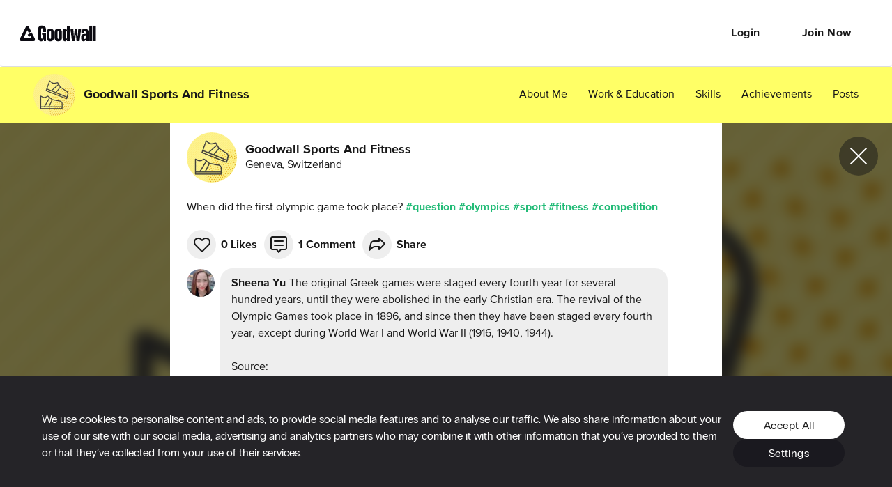

--- FILE ---
content_type: text/html; charset=utf-8
request_url: https://www.goodwall.io/posts/whendidthefirstolympicgametookplace-2e0p2c
body_size: 4515
content:
<!doctype html>
<html lang="en" prefix="og: http://ogp.me/ns#" data-app="goodwall" no-top-bar>
<head>
<title>Goodwall Sports And Fitness&#39;s post on Goodwall - When did the first olympic game took place? #question #olympics #sport #fitness #competition</title>
<link rel="canonical" href="https://www.goodwall.io/posts/whendidthefirstolympicgametookplace-2e0p2c">
<meta name="viewport" content="width=device-width, initial-scale=1, maximum-scale=1">
<meta name="google-site-verification" content="S9Nk0QW6FjbDH_gvsOHQzR7DA7BqlVsIu02YmVtTduE">
<meta name="charset" content="utf-8">
<meta name="language" content="en">
<meta name="application-name" content="Goodwall">
<meta name="description" content="When did the first olympic game took place? #question #olympics #sport #fitness #competition">
<meta name="url" content="https://www.goodwall.io/posts/whendidthefirstolympicgametookplace-2e0p2c">
<meta property="fb:app_id" content="459449720822336">

<meta property="og:type" content="website">
<meta property="og:url" content="https://www.goodwall.io/posts/whendidthefirstolympicgametookplace-2e0p2c">
<meta property="og:title" content="Goodwall Sports And Fitness&#39;s post on Goodwall - - When did the first...">
<meta property="og:description" content="When did the first olympic game took place? #question #olympics #sport #fitness #competition">
<meta property="og:image" content="https://cdn2.goodwall.io?width=1280&amp;height=720&amp;name=Goodwall%20Sports%20And%20Fitness&amp;category=post&amp;skill=&amp;lang=en">
<meta property="og:site_name" content="Goodwall">
<meta property="og:locale" content="en_US" >
<meta property="og:locale:alternate" content="en_GB">
<meta property="og:locale:alternate" content="en_PI">

<meta name="facebook-domain-verification" content="t93ig4sszwjj7i3baij65vuamu41wc" />
<meta name="twitter:title" content="Goodwall Sports And Fitness&#39;s post on Goodwall - When did the first olympic game took place? #question #olympics #sport #fitness #competition" >
<meta name="twitter:description" content="When did the first olympic game took place? #question #olympics #sport #fitness #competition" >
<meta name="twitter:image" content="https://cdn2.goodwall.io?width=1280&amp;height=720&amp;name=Goodwall%20Sports%20And%20Fitness&amp;category=post&amp;skill=&amp;lang=en" >
<meta name="twitter:url" content="https://www.goodwall.io/posts/whendidthefirstolympicgametookplace-2e0p2c" >
<meta name="twitter:card" content="summary_large_image" >
<meta name="twitter:site" content="@Goodwall" >
<meta name="twitter:creator" content="@Goodwall" >

<meta property="al:android:url" content="goodwall://posts/whendidthefirstolympicgametookplace-2e0p2c">
<meta property="al:android:package" content="org.goodwall.app">
<meta property="al:android:app_name" content="Goodwall">
<meta property="al:web:should_fallback" content="false">

<script type="application/ld+json">
  {
    "@context": "https://schema.org",
    "@type": "SocialMediaPosting",
    "url": "https://www.goodwall.io/posts/whendidthefirstolympicgametookplace-2e0p2c",
    "text": "When did the first olympic game took place? #question #olympics #sport #fitness #competition",
    "keywords": ["question","olympics","sport","fitness","competition"],
    "@id": "https://www.goodwall.io/posts/whendidthefirstolympicgametookplace-2e0p2c",
    "headline": "When did the first olympic game took place? #question #olympics #sport #fitness #competition",
    "articleBody": "When did the first olympic game took place? #question #olympics #sport #fitness #competition",
    "author": {
      "@type": "Person",
      "name": "Goodwall%20Sports%20And%20Fitness",
      "url": "https://www.goodwall.io/goodwall-sports-and-fitness-ddf4"
    },
    "potentialAction": {
      "@context": "http://schema.org",
      "@type": "LikeAction",
      "agent": {
        "@type": "Person",
        "name": "Goodwall%20Sports%20And%20Fitness"
      },
      "url": "https://www.goodwall.io/posts/whendidthefirstolympicgametookplace-2e0p2c"
    },
    "datePublished": "2019-12-16T00:51:16.830781",
    "image": [],

    "commentCount": 1,
    "comment": [{"text":"The original Greek games were staged every fourth year for several hundred years, until they were abolished in the early Christian era. The revival of the Olympic Games took place in 1896, and since then they have been staged every fourth year, except during World War I and World War II (1916, 1940, 1944).\n\nSource:\nhttps://www.scholastic.com/teachers/articles/teaching-content/history-olympic-games/","author":{"name":"Sheena Yu","url":"https://www.goodwall.io/sheena-yu","@type":"Person"},"@type":"Comment","@context":"http://schema.org","dateCreated":"2019-12-16T00:54:42.522150"}]
  }
</script>
<link rel="shortcut icon" href="https://cdn2.goodwall.io/app/www/dist/images/favicons/favicon.ico?v=pggv2021">
<link rel="apple-touch-icon" sizes="180x180" href="https://cdn2.goodwall.io/app/www/dist/images/favicons/apple-icon-180x180.png?v=pggv2021">
<link rel="icon" type="image/png" sizes="96x96" href="https://cdn2.goodwall.io/app/www/dist/images/favicons/favicon-96x96.png?v=pggv2021">
<link rel="icon" type="image/png" sizes="32x32" href="https://cdn2.goodwall.io/app/www/dist/images/favicons/favicon-32x32.png?v=pggv2021">
<link rel="icon" type="image/png" sizes="16x16" href="https://cdn2.goodwall.io/app/www/dist/images/favicons/favicon-16x16.png?v=pggv2021">
<link rel="manifest" href="https://cdn2.goodwall.io/app/www/dist/images/favicons/manifest.json?v=pggv2021">
<link rel="mask-icon" href="https://cdn2.goodwall.io/app/www/dist/images/favicons/safari-pinned-tab.svg?v=pggv2021" color="#5bbad5">
<meta name="msapplication-TileColor" content="#ffffff">
<meta name="msapplication-config" content="https://cdn2.goodwall.io/app/www/dist/images/favicons/browserconfig.xml?v=pggv2021">
<meta name="theme-color" content="#ffffff">
<link rel="preload" as="font" type="font/woff2" crossorigin="anonymous" href="https://cdn2.goodwall.io/app/www/dist/spa/src/styles/fonts/goodwall/goodwall-web-20210218.woff2">
<link rel="preload" as="font" type="font/woff2" crossorigin="anonymous" href="https://cdn2.goodwall.io/app/www/dist/spa/src/styles/fonts/proxima-nova/388EB8_1_0.woff2">
<link rel="preload" as="font" type="font/woff2" crossorigin="anonymous" href="https://cdn2.goodwall.io/app/www/dist/spa/src/styles/fonts/proxima-nova/388EB8_2_0.woff2">
<link rel="preload" as="font" type="font/woff2" crossorigin="anonymous" href="https://cdn2.goodwall.io/app/www/dist/spa/src/styles/fonts/proxima-nova/388EB8_5_0.woff2">

<link rel="stylesheet" type="text/css" href="https://cdn2.goodwall.io/app/www/dist/spa/app.20251218091448.css">

<script src="https://unpkg.com/@lottiefiles/lottie-player@latest/dist/lottie-player.js"></script>
<script>
  function botCheck() {
    var botPattern = '(googlebot\/|Googlebot-Mobile|Googlebot-Image|Google favicon|Mediapartners-Google|bingbot|slurp|java|wget|curl|Commons-HttpClient|Python-urllib|libwww|httpunit|nutch|phpcrawl|msnbot|jyxobot|FAST-WebCrawler|FAST Enterprise Crawler|biglotron|teoma|convera|seekbot|gigablast|exabot|ngbot|ia_archiver|GingerCrawler|webmon |httrack|webcrawler|grub.org|UsineNouvelleCrawler|antibot|netresearchserver|speedy|fluffy|bibnum.bnf|findlink|msrbot|panscient|yacybot|AISearchBot|IOI|ips-agent|tagoobot|MJ12bot|dotbot|woriobot|yanga|buzzbot|mlbot|yandexbot|purebot|Linguee Bot|Voyager|CyberPatrol|voilabot|baiduspider|citeseerxbot|spbot|twengabot|postrank|turnitinbot|scribdbot|page2rss|sitebot|linkdex|Adidxbot|blekkobot|ezooms|dotbot|Mail.RU_Bot|discobot|heritrix|findthatfile|europarchive.org|NerdByNature.Bot|sistrix crawler|ahrefsbot|Aboundex|domaincrawler|wbsearchbot|summify|ccbot|edisterbot|seznambot|ec2linkfinder|gslfbot|aihitbot|intelium_bot|facebookexternalhit|yeti|RetrevoPageAnalyzer|lb-spider|sogou|lssbot|careerbot|wotbox|wocbot|ichiro|DuckDuckBot|lssrocketcrawler|drupact|webcompanycrawler|acoonbot|openindexspider|gnam gnam spider|web-archive-net.com.bot|backlinkcrawler|coccoc|integromedb|content crawler spider|toplistbot|seokicks-robot|it2media-domain-crawler|ip-web-crawler.com|siteexplorer.info|elisabot|proximic|changedetection|blexbot|arabot|WeSEE:Search|niki-bot|CrystalSemanticsBot|rogerbot|360Spider|psbot|InterfaxScanBot|Lipperhey SEO Service|CC Metadata Scaper|g00g1e.net|GrapeshotCrawler|urlappendbot|brainobot|fr-crawler|binlar|SimpleCrawler|Livelapbot|Twitterbot|cXensebot|smtbot|bnf.fr_bot|A6-Indexer|ADmantX|Facebot|Twitterbot|OrangeBot|memorybot|AdvBot|MegaIndex|SemanticScholarBot|ltx71|nerdybot|xovibot|BUbiNG|Qwantify|archive.org_bot|Applebot|TweetmemeBot|crawler4j|findxbot|SemrushBot|yoozBot|lipperhey|y!j-asr|Domain Re-Animator Bot|AddThis)';
    var re = new RegExp(botPattern, 'i');
    var userAgent = navigator.userAgent;
    return re.test(userAgent);
  }
  var COOKIE_CONSENT_FLAG = {
    RequiredCookies: 0x1,     // 1
    PerformanceCookies: 0x2,  // 2
    MarketingCookies: 0x4     // 4
  };
  function getCookie(cname) {
    var name = cname + '=';
    var decodedCookie = decodeURIComponent(document.cookie);
    var ca = decodedCookie.split(';');
    for (var i = 0; i <ca.length; i++) {
      var c = ca[i];
      while (c.charAt(0) === ' ') {
        c = c.substring(1);
      }
      if (c.indexOf(name) === 0) {
        return c.substring(name.length, c.length);
      }
    }
    return '';
  }
  function getParsedConsentCookie() {
    var cookie = getCookie('gw_cookies_accept_status');
    var retVal = null;
    if (cookie && !isNaN(cookie)) {
      retVal = parseInt(cookie);
    }
    return retVal;
  }

  var consentCookie = getParsedConsentCookie();
  var isBotCrawlerEngine = botCheck();
  // Check if correct new cookie format is accepted
  if (!consentCookie || ((consentCookie & COOKIE_CONSENT_FLAG.PerformanceCookies) !== COOKIE_CONSENT_FLAG.PerformanceCookies) || isBotCrawlerEngine) {
    var disableGAFlag = "ga-disable-UA-46014325-1";
    window[disableGAFlag] = true;
  } else {
    // Google Tag Manager
    (function(w,d,s,l,i){w[l]=w[l]||[];w[l].push({'gtm.start':
    new Date().getTime(),event:'gtm.js'});var f=d.getElementsByTagName(s)[0],
    j=d.createElement(s),dl=l!='dataLayer'?'&l='+l:'';j.async=true;j.src=
    'https://www.googletagmanager.com/gtm.js?id='+i+dl;f.parentNode.insertBefore(j,f);
    })(window,document,'script','dataLayer','GTM-54T4SJ4');
  }
</script>

</head>
<body class="body">
<!--$white: '#FFFFFF'-->
<div id="root" style="height: 100%; background-color: #FFFFFF;">
<div id="goodwallLoadingScreen" class="www-v2" style="display: none;">
  <svg viewBox="0 0 140 108" width="140" height="100" preserveAspectRatio="xMidYMid meet">
    <g transform="matrix(4,0,0,4,50,50.75)" opacity="10">
      <path id="goodwallLoadingSpinnerPath" stroke-linecap="round" stroke-linejoin="round"
        fill-opacity="0" stroke="rgb(68,68,68)" stroke-opacity="1" stroke-width="2"
        d=" M3.003000020980835,4.107999801635742 C3.003000020980835,4.107999801635742 6.002999782562256,-0.8920000195503235 6.002999782562256,-0.8920000195503235 C6.002999782562256,-0.8920000195503235 8.930000305175781,4.107999801635742 8.930000305175781,4.107999801635742 C8.930000305175781,4.107999801635742 12.010000228881836,9.371999740600586 12.010000228881836,9.371999740600586 C12.555000305175781,10.32699966430664 12.10200023651123,11.107999801635742 11.001999855041504,11.107999801635742 C11.001999855041504,11.107999801635742 -10.996999740600586,11.107999801635742 -10.996999740600586,11.107999801635742 C-12.097000122070312,11.107999801635742 -12.555000305175781,10.324999809265137 -12.012999534606934,9.366999626159668 C-12.012999534606934,9.366999626159668 -0.9810000061988831,-10.149999618530273 -0.9810000061988831,-10.149999618530273 C-0.4390000104904175,-11.107999801635742 0.4320000112056732,-11.100000381469727 0.9559999704360962,-10.133000373840332 C0.9559999704360962,-10.133000373840332 3.253000020980835,-5.892000198364258 3.253000020980835,-5.892000198364258">
      </path>
    </g>
  </svg>
</div>
</div>
<script type="text/javascript" src="https://cdn2.goodwall.io/app/www/dist/spa/vendors-app.20251218091448.js"></script>
<script type="text/javascript" src="https://cdn2.goodwall.io/app/www/dist/spa/app.20251218091448.js"></script>

<link rel="prefetch" as="script" href="https://cdn2.goodwall.io/app/www/dist/spa/messenger.20251218091448.js">
<link rel="prefetch" as="script" href="https://cdn2.goodwall.io/app/www/dist/spa/profile.20251218091448.js">
<link rel="prefetch" as="script" href="https://cdn2.goodwall.io/app/www/dist/spa/opportunities.20251218091448.js">
<link rel="prefetch" as="script" href="https://cdn2.goodwall.io/app/www/dist/spa/signupcontext.20251218091448.js">
<link rel="prefetch" as="script" href="https://cdn2.goodwall.io/app/www/dist/spa/profile-activity.20251218091448.js">
<link rel="prefetch" as="script" href="https://cdn2.goodwall.io/app/www/dist/spa/search-opp.20251218091448.js">
<link rel="prefetch" as="script" href="https://cdn2.goodwall.io/app/www/dist/spa/tags.20251218091448.js">
<link rel="prefetch" as="script" href="https://cdn2.goodwall.io/app/www/dist/spa/profile-partners.20251218091448.js">
<link rel="prefetch" as="script" href="https://cdn2.goodwall.io/app/www/dist/spa/home.20251218091448.js">
<link rel="prefetch" as="script" href="https://cdn2.goodwall.io/app/www/dist/spa/landing.20251218091448.js">
<link rel="prefetch" as="script" href="https://cdn2.goodwall.io/app/www/dist/spa/activity.20251218091448.js">
<link rel="prefetch" as="script" href="https://cdn2.goodwall.io/app/www/dist/spa/discover.20251218091448.js">
<link rel="prefetch" as="script" href="https://cdn2.goodwall.io/app/www/dist/spa/discover-experiences.20251218091448.js">
<link rel="prefetch" as="script" href="https://cdn2.goodwall.io/app/www/dist/spa/draftjs.20251218091448.js">
<link rel="prefetch" as="script" href="https://cdn2.goodwall.io/app/www/dist/spa/settings.20251218091448.js">
<link rel="prefetch" as="script" href="https://cdn2.goodwall.io/app/www/dist/spa/notfound.20251218091448.js">
<link rel="prefetch" as="script" href="https://cdn2.goodwall.io/app/www/dist/spa/hls.20251218091448.js">
<link rel="prefetch" as="script" href="https://cdn2.goodwall.io/app/www/dist/spa/tinymce.20251218091448.js">
<link rel="prefetch" as="script" href="https://cdn2.goodwall.io/app/www/dist/spa/formik.20251218091448.js">
<link rel="prefetch" as="script" href="https://cdn2.goodwall.io/app/www/dist/spa/appbar.20251218091448.js">

<link rel="prefetch" as="script" href="https://cdn2.goodwall.io/app/www/dist/spa/default-activity-home-profile-profile-activity.20251218091448.js">

<link rel="prefetch" as="script" href="https://cdn2.goodwall.io/app/www/dist/spa/vendors-formik.20251218091448.js">
<link rel="prefetch" as="script" href="https://cdn2.goodwall.io/app/www/dist/spa/vendors-messenger.20251218091448.js">
<link rel="prefetch" as="script" href="https://cdn2.goodwall.io/app/www/dist/spa/vendors-draftjs.20251218091448.js">
<link rel="prefetch" as="script" href="https://cdn2.goodwall.io/app/www/dist/spa/vendors-hls.20251218091448.js">
<link rel="prefetch" as="script" href="https://cdn2.goodwall.io/app/www/dist/spa/vendors-tinymce.20251218091448.js">
<link rel="prefetch" as="script" href="https://cdn2.goodwall.io/app/www/dist/spa/vendors-signupcontext.20251218091448.js">

<link rel="prefetch" as="stylesheet" href="https://cdn2.goodwall.io/app/www/dist/spa/activity.20251218091448.css">
<link rel="prefetch" as="stylesheet" href="https://cdn2.goodwall.io/app/www/dist/spa/default-activity-home-profile-profile-activity.20251218091448.css">
<link rel="prefetch" as="stylesheet" href="https://cdn2.goodwall.io/app/www/dist/spa/discover-experiences.20251218091448.css">
<link rel="prefetch" as="stylesheet" href="https://cdn2.goodwall.io/app/www/dist/spa/discover.20251218091448.css">
<link rel="prefetch" as="stylesheet" href="https://cdn2.goodwall.io/app/www/dist/spa/draftjs.20251218091448.css">
<link rel="prefetch" as="stylesheet" href="https://cdn2.goodwall.io/app/www/dist/spa/home.20251218091448.css">
<link rel="prefetch" as="stylesheet" href="https://cdn2.goodwall.io/app/www/dist/spa/landing.20251218091448.css">
<link rel="prefetch" as="stylesheet" href="https://cdn2.goodwall.io/app/www/dist/spa/messenger.20251218091448.css">
<link rel="prefetch" as="stylesheet" href="https://cdn2.goodwall.io/app/www/dist/spa/opportunities.20251218091448.css">
<link rel="prefetch" as="stylesheet" href="https://cdn2.goodwall.io/app/www/dist/spa/profile-activity.20251218091448.css">
<link rel="prefetch" as="stylesheet" href="https://cdn2.goodwall.io/app/www/dist/spa/profile-partners.20251218091448.css">
<link rel="prefetch" as="stylesheet" href="https://cdn2.goodwall.io/app/www/dist/spa/profile.20251218091448.css">
<link rel="prefetch" as="stylesheet" href="https://cdn2.goodwall.io/app/www/dist/spa/search-opp.20251218091448.css">
<link rel="prefetch" as="stylesheet" href="https://cdn2.goodwall.io/app/www/dist/spa/settings.20251218091448.css">
<link rel="prefetch" as="stylesheet" href="https://cdn2.goodwall.io/app/www/dist/spa/tags.20251218091448.css">
</body>
</html>